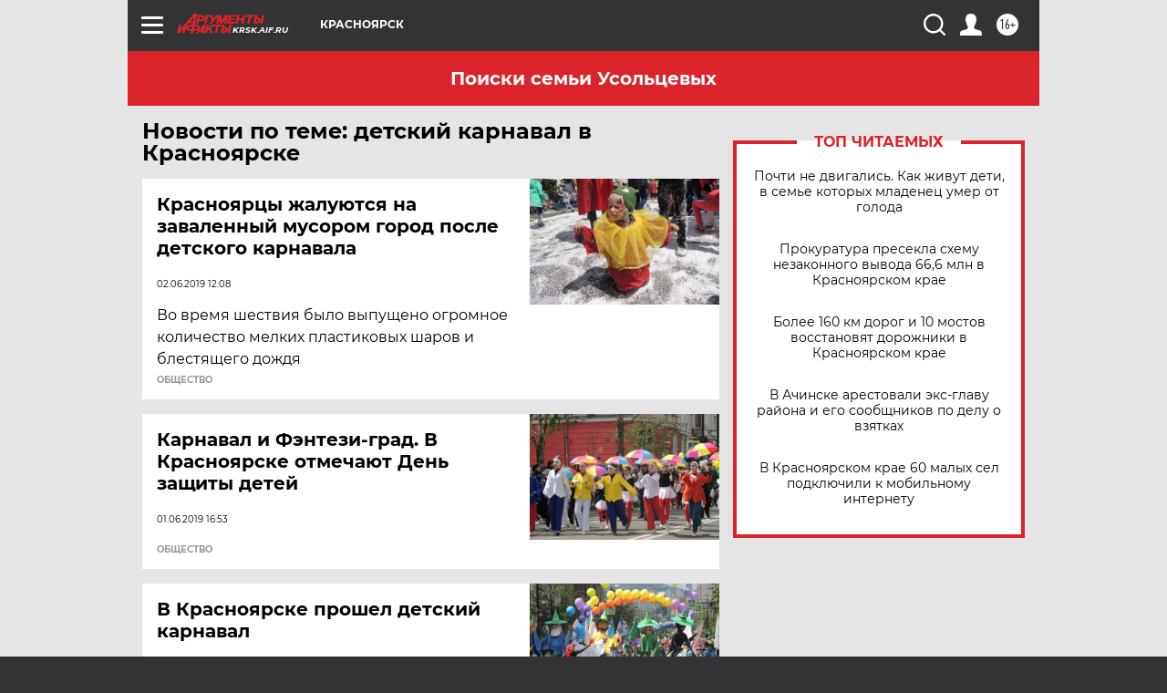

--- FILE ---
content_type: text/html
request_url: https://tns-counter.ru/nc01a**R%3Eundefined*aif_ru/ru/UTF-8/tmsec=aif_ru/378338285***
body_size: -72
content:
D6CF6C0E697244DAX1769096410:D6CF6C0E697244DAX1769096410